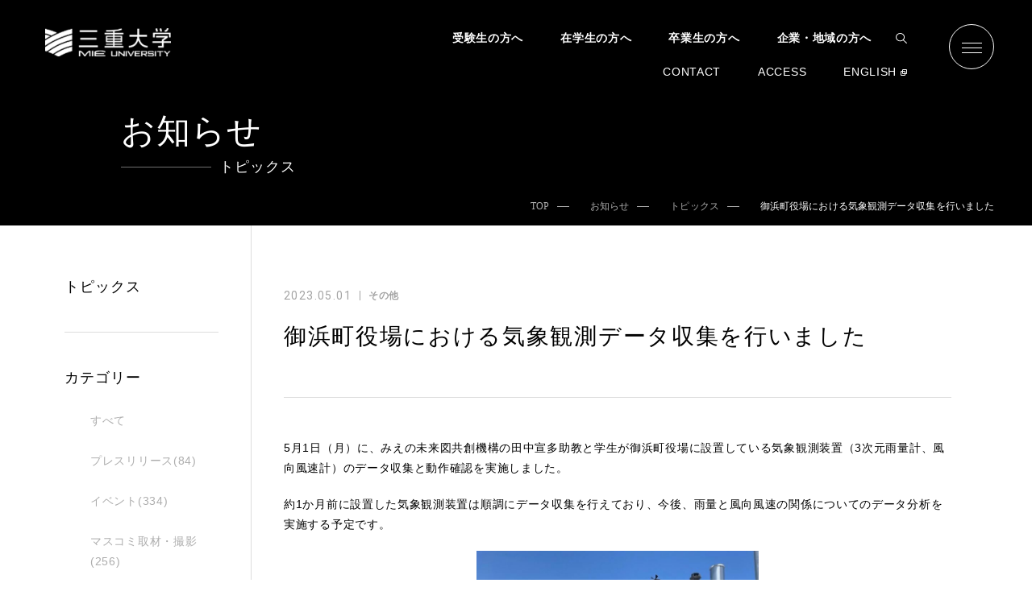

--- FILE ---
content_type: text/html
request_url: https://www.mie-u.ac.jp/news/topics/2023/05/post-2762.html
body_size: 89945
content:
<!DOCTYPE html>
<html lang="ja">
  <head>
<!-- Google tag (gtag.js) -->
<script async src="https://www.googletagmanager.com/gtag/js?id=G-3PKLHL2GMJ"></script>
<script>
  window.dataLayer = window.dataLayer || [];
  function gtag(){dataLayer.push(arguments);}
  gtag('js', new Date());

  gtag('config', 'G-3PKLHL2GMJ');
</script>
    <meta charset="UTF-8">
    <meta name="viewport" content="width=device-width, initial-scale=1.0, minimum-scale=1.0">
    <meta http-equiv="X-UA-Compatible" content="ie=edge">
    <meta name="format-detection" content="telephone=no">




    
      
        
          <title>三重大学 | 御浜町役場における気象観測データ収集を行いました</title>
        
      
    
    <meta property="og:type" content="website">
    <meta property="og:description" content="三重大学の公式ウェブサイトです。三重大学の組織や機構の紹介をはじめ、学部、大学院、研究所等のご案内、イベント情報やキャンパスの最新情報などを掲載しています。">
    <meta property="og:title" content="三重大学 |御浜町役場における気象観測データ収集を行いました">
    <meta property="og:locale" content="ja_JP">

    <meta property='og:url' content='https://www.mie-u.ac.jp/news/topics/2023/05/post-2762.html'>


  
  
  
    <meta property='og:image' content='https://www.mie-u.ac.jp/news/topics/assets_c/2023/05/20230501-thumb-787x590-64526.jpg'>
  

    <meta name="description" content="三重大学の公式ウェブサイトです。三重大学の組織や機構の紹介をはじめ、学部、大学院、研究所等のご案内、イベント情報やキャンパスの最新情報などを掲載しています。">
    <meta name="msapplication-TileColor" content="#18A83B">
    <meta name="theme-color" content="#18A83B">
    <link rel="shortcut icon" type="image/x-icon" href="/assets/meta/favicon.ico">
    <link rel="preconnect" href="https://fonts.googleapis.com">
    <link rel="preconnect" href="https://fonts.gstatic.com" crossorigin>
  
    <link href="https://fonts.googleapis.com/css2?family=Cormorant+Garamond&amp;family=Roboto&amp;display=swap" rel="stylesheet">
    <link rel="stylesheet" href="/assets/css/style.css?20250521">
    <link rel="stylesheet" href="/assets/css/style_trial.css">
    
  


<script>
  (function(i,s,o,g,r,a,m){i['GoogleAnalyticsObject']=r;i[r]=i[r]||function(){
  (i[r].q=i[r].q||[]).push(arguments)},i[r].l=1*new Date();a=s.createElement(o),
  m=s.getElementsByTagName(o)[0];a.async=1;a.src=g;m.parentNode.insertBefore(a,m)
  })(window,document,'script','//www.google-analytics.com/analytics.js','ga');

  ga('create', 'UA-20026034-1', 'auto');
  ga('send', 'pageview');

  ga('create', 'UA-68579396-1', 'auto', {'name': 'mieu_multi'});
  ga('mieu_multi.send', 'pageview');

</script>
  </head>
<body class="p-news" id="#top">





    <header class="l-header" id="js-header">
      <div class="l-header__container"><a class="l-header__logo" href="https://www.mie-u.ac.jp/"><img class="l-header__logoImg" src="https://www.mie-u.ac.jp/assets/img/common/logo.png" alt=""></a>
        <nav class="l-navigation">
          <ul class="l-navigation__list">
            <li class="l-navigation__item"><a class="l-navigation__link" href="https://www.mie-u.ac.jp/exam/index.html">受験生の方へ</a></li>
            <li class="l-navigation__item"><a class="l-navigation__link" href="https://www.mie-u.ac.jp/students/index.html">在学生の方へ</a></li>
            <li class="l-navigation__item"><a class="l-navigation__link" href="https://www.mie-u.ac.jp/graduate/index.html">卒業生の方へ</a></li>
            <li class="l-navigation__item"><a class="l-navigation__link" href="https://www.mie-u.ac.jp/regional/index.html">企業・地域の方へ</a></li>
            <!-- modified:20230928 start-->
            <li class="l-navigation__item l-header__search -pc">
              <a class="l-header__searchOpenBtn js-searchDrawerOpenBtn" href="javascript:void(0);">
                <img class="l-header__searchIcon" src="https://www.mie-u.ac.jp/assets/img/common/icon_search.svg" alt="">
              </a>
              <div class="l-header__searchDrawer">
                <div class="l-header__searchClose">
                  <a class="l-header__searchCloseBtn js-searchDrawerCloseBtn" href="javascript:void(0);">
                    <span class="l-header__searchIconClose"></span>CLOSE
                  </a>
                </div>
                <form class='l-header__searchInner' role='form' action='https://www.mie-u.ac.jp/results/index.html' id='searchbox_009470680008838415941:olqrq71jsta'>
                  <input type="hidden" name="cx" value="009470680008838415941:olqrq71jsta" />
                  <input type="hidden" name="cof" value="FORID:11" />
                  <input type="hidden" name="sa" />
                  <input name="q" class='l-header__searchInput form-control' id='search_input'  placeholder="サイト内検索" type='text' />
                  <button class='l-header__searchBtn' type='submit'>SEARCH</button>
                </form>              
              </div>
            </li>
            <!-- modified:20230928 end-->
          </ul>
          <ul class="l-navigation__subList">
            <li class="l-navigation__subItem"><a class="l-navigation__subLink" href="https://www.mie-u.ac.jp/contact/top.html">CONTACT</a></li>
            <li class="l-navigation__subItem"><a class="l-navigation__subLink" href="https://www.mie-u.ac.jp/about/overview/access/campus-map.html">ACCESS</a></li>
            <li class="l-navigation__subItem"><a class="l-navigation__subLink -en" href="https://www.mie-u.ac.jp/en/index.html">ENGLISH</a></li>
          </ul>
        </nav>
        <!-- modified:20230928 start-->
        <div class="l-header__search -sp">
          <a class="l-header__searchOpenBtn js-searchDrawerOpenBtn" href="javascript:void(0);">
            <img class="l-header__searchIcon" src="/assets/img/common/icon_search.svg" alt="">
          </a>
          <div class="l-header__searchDrawer">
            <form class='l-header__searchInner' role='form' action='/results/index.html' id='searchbox_009470680008838415941:olqrq71jsta'>
              <input type="hidden" name="cx" value="009470680008838415941:olqrq71jsta" />
              <input type="hidden" name="cof" value="FORID:11" />
              <input type="hidden" name="sa" />
              <input name="q" class='l-header__searchInput form-control' id='search_input'  placeholder="サイト内検索" type='text' />
              <button class='l-header__searchBtn' type='submit' style="padding: 0; border: none; background-color: #212121;">
                <img class="l-header__searchIcon" src="https://www.mie-u.ac.jp/assets/img/common/icon_search.svg" alt="">
              </button>
            </form>              
            <a class="l-header__searchCloseBtn js-searchDrawerCloseBtn" href="javascript:void(0);"><span class="l-header__searchIconClose"></span>CLOSE</a>
          </div>
        </div>
        <!-- modified:20230928 end-->
        <a class="l-header__hamburger" id="js-hamburger" href="javascript:void(0);"><span class="l-header__hamburgerLine"></span><span class="l-header__hamburgerLine"></span><span class="l-header__hamburgerLine"></span></a>
      </div>
<div class="l-navigation__drawer" id="js-navigation">
        <div class="l-navigation__container">
          <div class="l-navigation__wrapper">
            <div class="l-navigation__top"><a class="l-navigation__logo" href="/"><img class="l-navigation__logoImg" src="https://www.mie-u.ac.jp/assets/img/common/logo.png" alt=""></a>
              <nav class="l-navigation__detail">
                <form class='l-navigationDetail__search' role='form' action='/results/index.html' id='searchbox_009470680008838415941:olqrq71jsta'>
                  <input type="hidden" name="cx" value="009470680008838415941:olqrq71jsta" />
                  <input type="hidden" name="cof" value="FORID:11" />
                  <input type="hidden" name="sa" />
                  <input name="q" class='l-navigationDetail__searchInput form-control' id='search_input'  placeholder="SEARCH" type='text' />
                  <button class='l-navigationDetail__searchBtn' type='submit' style="padding: 0; border: none; background-color: #212121;"><img class="l-navigationDetail__searchIcon" src="https://www.mie-u.ac.jp/assets/img/common/icon_search.svg" alt=""></button>
                </form>
                <ul class="l-navigationDetail__list">
                  <li class="l-navigationDetail__item"><a class="l-navigationDetail__link" href="https://www.mie-u.ac.jp/exam/index.html">受験生の方へ</a></li>
                  <li class="l-navigationDetail__item"><a class="l-navigationDetail__link" href="https://www.mie-u.ac.jp/students/index.html">在学生の方へ</a></li>
                  <li class="l-navigationDetail__item"><a class="l-navigationDetail__link" href="https://www.mie-u.ac.jp/graduate/index.html">卒業生の方へ</a></li>
                  <li class="l-navigationDetail__item"><a class="l-navigationDetail__link" href="https://www.mie-u.ac.jp/regional/index.html">企業・地域の方へ</a></li>
                  <li class="l-navigationDetail__item"><a class="l-navigationDetail__link -en" href="https://www.mie-u.ac.jp/en/index.html">ENGLISH</a></li>
                </ul>
              </nav>
            </div>
            <div class="l-navigation__middle">
              <div class="l-navigation__sitemap">
                <div class="l-navigationSitemap__wrapper">
                  <div class="l-navigationSitemap__contents"><a class="l-navigationSitemap__contentsLink" href="https://www.mie-u.ac.jp/admission/index.html"><img class="l-navigationSitemap__contentsImg -sp" src="https://www.mie-u.ac.jp/assets/img/common/img_footer_01-sp.png"><img class="l-navigationSitemap__contentsImg -pc" src="https://www.mie-u.ac.jp/assets/img/common/img_footer_01-pc.png">
                      <div class="l-navigationSitemap__contentsDetail">
                        <p class="l-navigationSitemap__contentsTitle">FOR PROSPECTIVE<br class="c-br -sp">STUDENTS</p>
                        <p class="l-navigationSitemap__contentsText">高校生・受験生応援サイト</p>
                      </div></a></div>
                  <div class="l-navigationSitemap__contents"><a class="l-navigationSitemap__contentsLink" href="https://www.mie-u.ac.jp/about/activities/index.html"><img class="l-navigationSitemap__contentsImg -sp" src="https://www.mie-u.ac.jp/assets/img/common/img_footer_02-sp.png"><img class="l-navigationSitemap__contentsImg -pc" src="https://www.mie-u.ac.jp/assets/img/common/img_footer_02-pc.png">
                      <div class="l-navigationSitemap__contentsDetail">
                        <p class="l-navigationSitemap__contentsTitle">SDGs</p>
                        <p class="l-navigationSitemap__contentsText">SDGs</p>
                      </div></a></div>
                  <div class="l-navigationSitemap__contents"><a class="l-navigationSitemap__contentsLink" href="https://www.mie-u.ac.jp/students/index.html"><img class="l-navigationSitemap__contentsImg -sp" src="https://www.mie-u.ac.jp/assets/img/common/img_footer_03-sp.png"><img class="l-navigationSitemap__contentsImg -pc" src="https://www.mie-u.ac.jp/assets/img/common/img_footer_03-pc.png">
                      <div class="l-navigationSitemap__contentsDetail">
                        <p class="l-navigationSitemap__contentsTitle">CAMPUS LIFE</p>
                        <p class="l-navigationSitemap__contentsText">大学生活</p>
                      </div></a></div>
                </div>
                <ul class="l-navigationSitemap__list">
                  <li class="l-navigationSitemap__listItem"><a class="l-navigationSitemap__listLink" href="https://www.mie-u.ac.jp/about/index.html">
                      <p class="l-navigationSitemap__listTitle">ABOUT</p>
                      <p class="l-navigationSitemap__listText">大学概要</p></a></li>
                  <li class="l-navigationSitemap__listItem"><a class="l-navigationSitemap__listLink" href="https://www.mie-u.ac.jp/academics/index.html">
                      <p class="l-navigationSitemap__listTitle">ACADEMICS</p>
                      <p class="l-navigationSitemap__listText">学部・大学院等</p></a></li>
                  <li class="l-navigationSitemap__listItem"><a class="l-navigationSitemap__listLink" href="https://www.mie-u.ac.jp/exam/index.html">
                      <p class="l-navigationSitemap__listTitle">ADMISSION</p>
                      <p class="l-navigationSitemap__listText">入試情報</p></a></li>
                  <li class="l-navigationSitemap__listItem"><a class="l-navigationSitemap__listLink" href="https://www.mie-u.ac.jp/support/index.html">
                      <p class="l-navigationSitemap__listTitle">STUDENT SUPPORT</p>
                      <p class="l-navigationSitemap__listText">教育・学生支援</p></a></li>
                  <li class="l-navigationSitemap__listItem"><a class="l-navigationSitemap__listLink" href="https://www.mie-u.ac.jp/social-coop/index.html">
                      <p class="l-navigationSitemap__listTitle">RESEARCH &amp; SOCIAL COLLABORATION</p>
                      <p class="l-navigationSitemap__listText">研究・社会連携</p></a></li>
                  <li class="l-navigationSitemap__listItem"><a class="l-navigationSitemap__listLink" href="https://www.mie-u.ac.jp/international/index.html">
                      <p class="l-navigationSitemap__listTitle">INTERNATIONAL EXCHANGE</p>
                      <p class="l-navigationSitemap__listText">国際交流・留学</p></a></li>
                </ul>
              </div>
              <div class="l-navigation__address">
                <dl class="l-navigationAddress__list">
                  <div class="l-navigationAddress__box">
                    <dt class="l-navigationAddress__title">住所</dt>
                    <dd class="l-navigationAddress__text">〒514-8507<br class="c-br -pc">三重県津市栗真町屋町1577</dd>
                  </div>
                  <div class="l-navigationAddress__box">
                    <dt class="l-navigationAddress__title">電話</dt>
                    <dd class="l-navigationAddress__text">059-232-1211</dd>
                  </div>
                </dl>
                <div class="l-navigationAddress__item"><a class="l-navigationAddress__link" href="https://www.mie-u.ac.jp/about/overview/access/campus-map.html">
                    <p class="l-navigationSitemap__listTitle">ACCESS , CAMPUS MAP</p>
                    <p class="l-navigationSitemap__listText">アクセス・キャンパスマップ</p></a></div>
                <div class="l-navigationAddress__item"><a class="l-navigationAddress__link" href="https://www.mie-u.ac.jp/contact/top.html">
                    <p class="l-navigationSitemap__listTitle">CONTACT</p>
                    <p class="l-navigationSitemap__listText">お問い合わせ</p></a></div>
                <div class="l-navigationAddress__item"><a class="l-navigationAddress__link" href="https://www.mie-u.ac.jp/news/index.html">
                    <p class="l-navigationSitemap__listTitle">NEWS</p>
                    <p class="l-navigationSitemap__listText">ニュース</p></a></div>
                <div class="l-navigationAddress__sns">
                  <ul class="l-navigationAddress__snsList">
                    <li class="l-navigationAddress__snsItem"><a class="l-navigationAddress__snsLink" href="https://www.facebook.com/pages/%E4%B8%89%E9%87%8D%E5%A4%A7%E5%AD%A6Mie-University/759879214046409"><img class="l-navigationAddress__snsIcon -facebook" src="https://www.mie-u.ac.jp/assets/img/common/icon_social_01.svg"></a></li>
                    <li class="l-navigationAddress__snsItem"><a class="l-navigationAddress__snsLink" href="https://twitter.com/mieuniversity"><img class="l-navigationAddress__snsIcon -twitter" src="https://www.mie-u.ac.jp/assets/img/common/icon_social_02.svg?20231102001"></a></li>
                    <li class="l-navigationAddress__snsItem"><a class="l-navigationAddress__snsLink" href="https://www.instagram.com/mieuniversity/?hl=ja"><img class="l-navigationAddress__snsIcon -instagram" src="https://www.mie-u.ac.jp/assets/img/common/icon_social_03.svg"></a></li>
                    <li class="l-navigationAddress__snsItem"><a class="l-navigationAddress__snsLink" href="https://www.youtube.com/user/mieuniversityweb/"><img class="l-navigationAddress__snsIcon -youtube" src="https://www.mie-u.ac.jp/assets/img/common/icon_social_04.svg"></a></li>
                    <li class="l-navigationAddress__snsItem"><a class="l-navigationAddress__snsLink" href="https://www.mie-u.ac.jp/about/pr/mail-magazine/index.html"><img class="l-navigationAddress__snsIcon -mail" src="https://www.mie-u.ac.jp/assets/img/common/icon_social_05.svg">MAIL MAGAZINE</a></li>
                  </ul>
                </div>
              </div>
            </div>
	    <div class="l-navigation__bottom">
	      <a class="l-navigationBottom__link" href="https://www.mie-u.ac.jp/staff/index.html">
                <img class="l-navigationBottom__linkImg" src="https://www.mie-u.ac.jp/assets/img/common/img_footer_08.png">
                <p class="l-navigationBottom__linkText">教職員ページ</p>
	      </a>
              <div class="l-navigationBottom__content">
                <ul class="l-navigationBottom__list">
                  <li class="l-navigationBottom__listItem"><a class="l-navigationBottom__listLink" href="https://anpic-mie-u.jecc.jp/mie-u/"><img class="l-navigationBottom__listImg" src="https://www.mie-u.ac.jp/assets/img/common/img_footer_04.png">
                      <p class="l-navigationBottom__listText">安否報告・<br class="c-br -sp">安否確認</p></a></li>
                  <li class="l-navigationBottom__listItem"><a class="l-navigationBottom__listLink" href="https://www.mie-u.ac.jp/bosai/index.html"><img class="l-navigationBottom__listImg" src="https://www.mie-u.ac.jp/assets/img/common/img_footer_05.png">
                      <p class="l-navigationBottom__listText">防災情報</p></a></li>
                  <li class="l-navigationBottom__listItem"><a class="l-navigationBottom__listLink" href="https://www.mie-u.ac.jp/foundation/index.html"><img class="l-navigationBottom__listImg" src="https://www.mie-u.ac.jp/assets/img/common/img_footer_06.png">
                      <p class="l-navigationBottom__listText">三重大学振興基金</p></a></li>
                  <li class="l-navigationBottom__listItem"><a class="l-navigationBottom__listLink" href="https://www.mie-u.ac.jp/about/recruitment/index.html"><img class="l-navigationBottom__listImg" src="https://www.mie-u.ac.jp/assets/img/common/img_footer_07.png">
                      <p class="l-navigationBottom__listText">採用情報</p></a></li>
                </ul>
                <div class="l-navigationBottom__links"><a class="l-navigationBottom__linkItem" href="https://www.mie-u.ac.jp/hakugaku/index.html">博学連携</a><a class="l-navigationBottom__linkItem" href="https://www.mie-u.ac.jp/alumni/index.html">同窓会</a><a class="l-navigationBottom__linkItem" href="https://www.mie-u.ac.jp/sitemap/index.html">サイトマップ</a><a class="l-navigationBottom__linkItem" href="https://www.mie-u.ac.jp/regional/compliance/index.html">コンプライアンス受付窓口<br>（公益通報相談窓口）</a></div>
              </div>
            </div>
          </div>
        </div>
      </div>
    </header>
<main class="l-main">

 

  
      
      <section class="c-kv">
        <h2 class="c-kv__title">お知らせ<span class="c-kv__title -sub">トピックス</span></h2>
            <nav class="c-breadcrumb">
              <ul class="c-breadcrumb__list" itemscope itemtype="http://schema.org/BreadcrumbList">
                <li class="c-breadcrumb__item" itemprop="itemListElement" itemscope itemtype="http://schema.org/ListItem"><a class="c-breadcrumb__link" href="/" itemprop="item"><span itemprop="name">TOP</span>
                    <meta itemprop="position" content="1"></a>
                </li>
                
              
                <li class="c-breadcrumb__item" itemprop="itemListElement" itemscope itemtype="http://schema.org/ListItem"><a class="c-breadcrumb__link" href="https://www.mie-u.ac.jp/news/" itemprop="item"><span itemprop="name">お知らせ</span>
                    <meta itemprop="position" content="2"></a>
                </li>
                
              
                <li class="c-breadcrumb__item" itemprop="itemListElement" itemscope itemtype="http://schema.org/ListItem"><a class="c-breadcrumb__link" href="https://www.mie-u.ac.jp/news/topics/" itemprop="item"><span itemprop="name">トピックス</span>
                    <meta itemprop="position" content="3"></a>
                </li>
                
                <li class="c-breadcrumb__item" itemprop="itemListElement" itemscope itemtype="http://schema.org/ListItem"><span class="c-breadcrumb__link is-current" itemprop="item"><span itemprop="name">御浜町役場における気象観測データ収集を行いました</span>
                    <meta itemprop="position" content="4"></span>
                </li>
              </ul>
            </nav>
      </section>
  

<div class="l-container -lg">
        <div class="l-wrapper p-news__wrapper">
          <div class="l-wrapper__main p-news__main">
            <article class="p-news__detail"><span class="p-newsList__header">
                <time class="p-newsList__date" date="2023-05-01">2023.05.01</time>
		<span class="p-newsList__category">その他</span></span>
              <h1 class="p-newsDetail__title">御浜町役場における気象観測データ収集を行いました</h1>
              <section class="p-newsDetail__content">

<p>5月1日（月）に、みえの未来図共創機構の田中宣多助教と学生が御浜町役場に設置している気象観測装置（3次元雨量計、風向風速計）のデータ収集と動作確認を実施しました。</p>
<p>約1か月前に設置した気象観測装置は順調にデータ収集を行えており、今後、雨量と風向風速の関係についてのデータ分析を実施する予定です。</p>
<p style="text-align: center;"><img src="https://www.mie-u.ac.jp/news/topics/item/20230501.jpg" alt="気象観測装置の動作確認の状況" width="350" /></p>
<p>詳しくはみえの未来図共創機構HPをご覧ください。<br /><a href="https://www.mrpco.mie-u.ac.jp/cat-orgnization/chiikikyousou/-5513-1.html" class="a-external">https://www.mrpco.mie-u.ac.jp/cat-orgnization/chiikikyousou/-5513-1.html</a></p>

              </section>
            </article>
            <aside class="p-news__links">
	      <a class="p-newsLinks__item -prev" href="https://www.mie-u.ac.jp/news/topics/2023/05/mie-1.html"><span class="p-newsLinks__icon"></span><span class="p-newsLinks__text">Prev</span></a>
	      <a class="p-newsLinks__item -list" href="https://www.mie-u.ac.jp/news/topics/"><span class="p-newsLinks__icon"></span><span class="p-newsLinks__text">Back to list</span></a>
	      <a class="p-newsLinks__item -next" href="https://www.mie-u.ac.jp/news/topics/2023/05/3-36.html"><span class="p-newsLinks__text">Next</span><span class="p-newsLinks__icon"></span></a>
	    </aside>
          </div>

<div class="l-wrapper__aside p-news__aside">
            <p class="l-sidebar__title">トピックス</p>
            <h2 class="p-news__title -sp">トピックス</h2>

            <aside class="p-news__sidebar">
            
            
            

            
            
              <p class="p-newsSidebar__title">カテゴリー</p>
              <div class="p-newsSidebar__contents">
                <ul class="p-newsSidebar__list">
                  <li class="p-newsSidebar__item"><a class="p-newsSidebar__subTitle p-newsSidebar__category js-newsSidebarTitle" href="javascript:void(0);">すべて</a>
                    <ul class="p-newsSidebar__subList">
                      <li class="p-newsSidebar__item -all"><a class="p-newsSidebar__link" href="https://www.mie-u.ac.jp/news/topics/">すべて</a></li>
		              
                        
                      
                    
                     
                     
                      <li class="p-newsSidebar__item"><a class="p-newsSidebar__link" href="https://www.mie-u.ac.jp/news/topics/cat1367/">プレスリリース(84)</a></li>
                     
                    
                     
                     
                      <li class="p-newsSidebar__item"><a class="p-newsSidebar__link" href="https://www.mie-u.ac.jp/news/topics/cat119/">イベント(334)</a></li>
                     
                    
                     
                     
                      <li class="p-newsSidebar__item"><a class="p-newsSidebar__link" href="https://www.mie-u.ac.jp/news/topics/cat122/">マスコミ取材・撮影(256)</a></li>
                     
                    
                     
                     
                      <li class="p-newsSidebar__item"><a class="p-newsSidebar__link" href="https://www.mie-u.ac.jp/news/topics/cat184/">三重大学教員(1)</a></li>
                     
                    
                     
                     
                      <li class="p-newsSidebar__item"><a class="p-newsSidebar__link" href="https://www.mie-u.ac.jp/news/topics/cat120/">学内行事(110)</a></li>
                     
                    
                     
                     
                      <li class="p-newsSidebar__item"><a class="p-newsSidebar__link" href="https://www.mie-u.ac.jp/news/topics/cat121/">定例記者懇談会(17)</a></li>
                     
                    
                     
                     
                      <li class="p-newsSidebar__item"><a class="p-newsSidebar__link" href="https://www.mie-u.ac.jp/news/topics/cat117/">表彰(206)</a></li>
                     
                    
                     
                     
                      <li class="p-newsSidebar__item"><a class="p-newsSidebar__link" href="https://www.mie-u.ac.jp/news/topics/cat192/">記者会見(8)</a></li>
                     
                    
                     
                     
                      <li class="p-newsSidebar__item"><a class="p-newsSidebar__link" href="https://www.mie-u.ac.jp/news/topics/cat118/">講演会(35)</a></li>
                     
                    
                     
                     
                      <li class="p-newsSidebar__item"><a class="p-newsSidebar__link" href="https://www.mie-u.ac.jp/news/topics/cat419/">フラッシュニュース(122)</a></li>
                     
                    
                     
                     
                      <li class="p-newsSidebar__item"><a class="p-newsSidebar__link" href="https://www.mie-u.ac.jp/news/topics/cat418/">その他(1052)</a></li>
                     
                    
                    </ul>
                  </li>
                </ul>
              </div>
            

              
              
              


                
                
                
              <p class="p-newsSidebar__title">月別アーカイブ</p>
              <div class="p-newsSidebar__contents">
                <ul class="p-newsSidebar__list">
                  <li class="p-newsSidebar__item"><a class="p-newsSidebar__subTitle p-newsSidebar__category js-newsSidebarTitle" href="javascript:void(0);">すべて</a>
                    <ul class="p-newsSidebar__subList -archive">
                      <li class="p-newsSidebar__item -all"><a class="p-newsSidebar__link" href="https://www.mie-u.ac.jp/news/topics/">すべて</a></li>

                
                
                  
                  
                
		
                
                  
                  
                    
                      <li class="p-newsSidebar__item"><a class="p-newsSidebar__link js-archiveTitle" href="javascript:void(0);">2025年</a>
                        <ul class="p-newsSidebar__list p-newsSidebar__archiveList js-archiveList">
                    
                          
                                    
                    
                        <li class="p-newsSidebar__item p-newsSidebar__archiveItem"><a class="p-newsSidebar__link" href="https://www.mie-u.ac.jp/news/topics/2025/05/">5月(22)</a></li>
                    
                  
                  
                
                  
                          
                                    
                    
                        <li class="p-newsSidebar__item p-newsSidebar__archiveItem"><a class="p-newsSidebar__link" href="https://www.mie-u.ac.jp/news/topics/2025/04/">4月(44)</a></li>
                    
                  
                  
                
                  
                          
                                    
                    
                        <li class="p-newsSidebar__item p-newsSidebar__archiveItem"><a class="p-newsSidebar__link" href="https://www.mie-u.ac.jp/news/topics/2025/03/">3月(37)</a></li>
                    
                  
                  
                
                  
                          
                                    
                    
                        <li class="p-newsSidebar__item p-newsSidebar__archiveItem"><a class="p-newsSidebar__link" href="https://www.mie-u.ac.jp/news/topics/2025/02/">2月(28)</a></li>
                    
                  
                  
                
                  
                          
                                    
                    
                        <li class="p-newsSidebar__item p-newsSidebar__archiveItem"><a class="p-newsSidebar__link" href="https://www.mie-u.ac.jp/news/topics/2025/01/">1月(34)</a></li>
                    
                  
                  
                
                  
                  
                        </ul>
                      </li>
                    
                      <li class="p-newsSidebar__item"><a class="p-newsSidebar__link js-archiveTitle" href="javascript:void(0);">2024年</a>
                        <ul class="p-newsSidebar__list p-newsSidebar__archiveList js-archiveList">
                    
                          
                                    
                    
                        <li class="p-newsSidebar__item p-newsSidebar__archiveItem"><a class="p-newsSidebar__link" href="https://www.mie-u.ac.jp/news/topics/2024/12/">12月(68)</a></li>
                    
                  
                  
                
                  
                          
                                    
                    
                        <li class="p-newsSidebar__item p-newsSidebar__archiveItem"><a class="p-newsSidebar__link" href="https://www.mie-u.ac.jp/news/topics/2024/11/">11月(63)</a></li>
                    
                  
                  
                
                  
                          
                                    
                    
                        <li class="p-newsSidebar__item p-newsSidebar__archiveItem"><a class="p-newsSidebar__link" href="https://www.mie-u.ac.jp/news/topics/2024/10/">10月(69)</a></li>
                    
                  
                  
                
                  
                          
                                    
                    
                        <li class="p-newsSidebar__item p-newsSidebar__archiveItem"><a class="p-newsSidebar__link" href="https://www.mie-u.ac.jp/news/topics/2024/09/">9月(43)</a></li>
                    
                  
                  
                
                  
                          
                                    
                    
                        <li class="p-newsSidebar__item p-newsSidebar__archiveItem"><a class="p-newsSidebar__link" href="https://www.mie-u.ac.jp/news/topics/2024/08/">8月(37)</a></li>
                    
                  
                  
                
                  
                          
                                    
                    
                        <li class="p-newsSidebar__item p-newsSidebar__archiveItem"><a class="p-newsSidebar__link" href="https://www.mie-u.ac.jp/news/topics/2024/07/">7月(67)</a></li>
                    
                  
                  
                
                  
                          
                                    
                    
                        <li class="p-newsSidebar__item p-newsSidebar__archiveItem"><a class="p-newsSidebar__link" href="https://www.mie-u.ac.jp/news/topics/2024/06/">6月(27)</a></li>
                    
                  
                  
                
                  
                          
                                    
                    
                        <li class="p-newsSidebar__item p-newsSidebar__archiveItem"><a class="p-newsSidebar__link" href="https://www.mie-u.ac.jp/news/topics/2024/05/">5月(44)</a></li>
                    
                  
                  
                
                  
                          
                                    
                    
                        <li class="p-newsSidebar__item p-newsSidebar__archiveItem"><a class="p-newsSidebar__link" href="https://www.mie-u.ac.jp/news/topics/2024/04/">4月(32)</a></li>
                    
                  
                  
                
                  
                          
                                    
                    
                        <li class="p-newsSidebar__item p-newsSidebar__archiveItem"><a class="p-newsSidebar__link" href="https://www.mie-u.ac.jp/news/topics/2024/03/">3月(47)</a></li>
                    
                  
                  
                
                  
                          
                                    
                    
                        <li class="p-newsSidebar__item p-newsSidebar__archiveItem"><a class="p-newsSidebar__link" href="https://www.mie-u.ac.jp/news/topics/2024/02/">2月(34)</a></li>
                    
                  
                  
                
                  
                          
                                    
                    
                        <li class="p-newsSidebar__item p-newsSidebar__archiveItem"><a class="p-newsSidebar__link" href="https://www.mie-u.ac.jp/news/topics/2024/01/">1月(30)</a></li>
                    
                  
                  
                
                  
                  
                        </ul>
                      </li>
                    
                      <li class="p-newsSidebar__item"><a class="p-newsSidebar__link js-archiveTitle" href="javascript:void(0);">2023年</a>
                        <ul class="p-newsSidebar__list p-newsSidebar__archiveList js-archiveList">
                    
                          
                                    
                    
                        <li class="p-newsSidebar__item p-newsSidebar__archiveItem"><a class="p-newsSidebar__link" href="https://www.mie-u.ac.jp/news/topics/2023/12/">12月(63)</a></li>
                    
                  
                  
                
                  
                          
                                    
                    
                        <li class="p-newsSidebar__item p-newsSidebar__archiveItem"><a class="p-newsSidebar__link" href="https://www.mie-u.ac.jp/news/topics/2023/11/">11月(68)</a></li>
                    
                  
                  
                
                  
                          
                                    
                    
                        <li class="p-newsSidebar__item p-newsSidebar__archiveItem"><a class="p-newsSidebar__link" href="https://www.mie-u.ac.jp/news/topics/2023/10/">10月(66)</a></li>
                    
                  
                  
                
                  
                          
                                    
                    
                        <li class="p-newsSidebar__item p-newsSidebar__archiveItem"><a class="p-newsSidebar__link" href="https://www.mie-u.ac.jp/news/topics/2023/09/">9月(47)</a></li>
                    
                  
                  
                
                  
                          
                                    
                    
                        <li class="p-newsSidebar__item p-newsSidebar__archiveItem"><a class="p-newsSidebar__link" href="https://www.mie-u.ac.jp/news/topics/2023/08/">8月(58)</a></li>
                    
                  
                  
                
                  
                          
                                    
                    
                        <li class="p-newsSidebar__item p-newsSidebar__archiveItem"><a class="p-newsSidebar__link" href="https://www.mie-u.ac.jp/news/topics/2023/07/">7月(51)</a></li>
                    
                  
                  
                
                  
                          
                                    
                    
                        <li class="p-newsSidebar__item p-newsSidebar__archiveItem"><a class="p-newsSidebar__link" href="https://www.mie-u.ac.jp/news/topics/2023/06/">6月(47)</a></li>
                    
                  
                  
                
                  
                          
                                    
                    
                        <li class="p-newsSidebar__item p-newsSidebar__archiveItem"><a class="p-newsSidebar__link" href="https://www.mie-u.ac.jp/news/topics/2023/05/">5月(49)</a></li>
                    
                  
                  
                
                  
                          
                                    
                    
                        <li class="p-newsSidebar__item p-newsSidebar__archiveItem"><a class="p-newsSidebar__link" href="https://www.mie-u.ac.jp/news/topics/2023/04/">4月(43)</a></li>
                    
                  
                  
                
                  
                          
                                    
                    
                        <li class="p-newsSidebar__item p-newsSidebar__archiveItem"><a class="p-newsSidebar__link" href="https://www.mie-u.ac.jp/news/topics/2023/03/">3月(39)</a></li>
                    
                  
                  
                
                  
                          
                                    
                    
                        <li class="p-newsSidebar__item p-newsSidebar__archiveItem"><a class="p-newsSidebar__link" href="https://www.mie-u.ac.jp/news/topics/2023/02/">2月(35)</a></li>
                    
                  
                  
                
                  
                          
                                    
                    
                        <li class="p-newsSidebar__item p-newsSidebar__archiveItem"><a class="p-newsSidebar__link" href="https://www.mie-u.ac.jp/news/topics/2023/01/">1月(47)</a></li>
                    
                  
                  
                
                  
                  
                        </ul>
                      </li>
                    
                      <li class="p-newsSidebar__item"><a class="p-newsSidebar__link js-archiveTitle" href="javascript:void(0);">2022年</a>
                        <ul class="p-newsSidebar__list p-newsSidebar__archiveList js-archiveList">
                    
                          
                                    
                    
                        <li class="p-newsSidebar__item p-newsSidebar__archiveItem"><a class="p-newsSidebar__link" href="https://www.mie-u.ac.jp/news/topics/2022/12/">12月(59)</a></li>
                    
                  
                  
                
                  
                          
                                    
                    
                        <li class="p-newsSidebar__item p-newsSidebar__archiveItem"><a class="p-newsSidebar__link" href="https://www.mie-u.ac.jp/news/topics/2022/11/">11月(50)</a></li>
                    
                  
                  
                
                  
                          
                                    
                    
                        <li class="p-newsSidebar__item p-newsSidebar__archiveItem"><a class="p-newsSidebar__link" href="https://www.mie-u.ac.jp/news/topics/2022/10/">10月(42)</a></li>
                    
                  
                  
                
                  
                          
                                    
                    
                        <li class="p-newsSidebar__item p-newsSidebar__archiveItem"><a class="p-newsSidebar__link" href="https://www.mie-u.ac.jp/news/topics/2022/09/">9月(39)</a></li>
                    
                  
                  
                
                  
                          
                                    
                    
                        <li class="p-newsSidebar__item p-newsSidebar__archiveItem"><a class="p-newsSidebar__link" href="https://www.mie-u.ac.jp/news/topics/2022/08/">8月(30)</a></li>
                    
                  
                  
                
                  
                          
                                    
                    
                        <li class="p-newsSidebar__item p-newsSidebar__archiveItem"><a class="p-newsSidebar__link" href="https://www.mie-u.ac.jp/news/topics/2022/07/">7月(31)</a></li>
                    
                  
                  
                
                  
                          
                                    
                    
                        <li class="p-newsSidebar__item p-newsSidebar__archiveItem"><a class="p-newsSidebar__link" href="https://www.mie-u.ac.jp/news/topics/2022/06/">6月(39)</a></li>
                    
                  
                  
                
                  
                          
                                    
                    
                        <li class="p-newsSidebar__item p-newsSidebar__archiveItem"><a class="p-newsSidebar__link" href="https://www.mie-u.ac.jp/news/topics/2022/05/">5月(25)</a></li>
                    
                  
                  
                
                  
                          
                                    
                    
                        <li class="p-newsSidebar__item p-newsSidebar__archiveItem"><a class="p-newsSidebar__link" href="https://www.mie-u.ac.jp/news/topics/2022/04/">4月(29)</a></li>
                    
                  
                  
                
                  
                          
                                    
                    
                        <li class="p-newsSidebar__item p-newsSidebar__archiveItem"><a class="p-newsSidebar__link" href="https://www.mie-u.ac.jp/news/topics/2022/03/">3月(32)</a></li>
                    
                  
                  
                
                  
                          
                                    
                    
                        <li class="p-newsSidebar__item p-newsSidebar__archiveItem"><a class="p-newsSidebar__link" href="https://www.mie-u.ac.jp/news/topics/2022/02/">2月(21)</a></li>
                    
                  
                  
                
                  
                          
                                    
                    
                        <li class="p-newsSidebar__item p-newsSidebar__archiveItem"><a class="p-newsSidebar__link" href="https://www.mie-u.ac.jp/news/topics/2022/01/">1月(14)</a></li>
                    
                  
                  
                
                  
                  
                        </ul>
                      </li>
                    
                      <li class="p-newsSidebar__item"><a class="p-newsSidebar__link js-archiveTitle" href="javascript:void(0);">2021年</a>
                        <ul class="p-newsSidebar__list p-newsSidebar__archiveList js-archiveList">
                    
                          
                                    
                    
                        <li class="p-newsSidebar__item p-newsSidebar__archiveItem"><a class="p-newsSidebar__link" href="https://www.mie-u.ac.jp/news/topics/2021/12/">12月(34)</a></li>
                    
                  
                  
                
                  
                          
                                    
                    
                        <li class="p-newsSidebar__item p-newsSidebar__archiveItem"><a class="p-newsSidebar__link" href="https://www.mie-u.ac.jp/news/topics/2021/11/">11月(30)</a></li>
                    
                  
                  
                
                  
                          
                                    
                    
                        <li class="p-newsSidebar__item p-newsSidebar__archiveItem"><a class="p-newsSidebar__link" href="https://www.mie-u.ac.jp/news/topics/2021/10/">10月(22)</a></li>
                    
                  
                  
                
                  
                          
                                    
                    
                        <li class="p-newsSidebar__item p-newsSidebar__archiveItem"><a class="p-newsSidebar__link" href="https://www.mie-u.ac.jp/news/topics/2021/09/">9月(11)</a></li>
                    
                  
                  
                
                  
                          
                                    
                    
                        <li class="p-newsSidebar__item p-newsSidebar__archiveItem"><a class="p-newsSidebar__link" href="https://www.mie-u.ac.jp/news/topics/2021/08/">8月(16)</a></li>
                    
                  
                  
                
                  
                          
                                    
                    
                        <li class="p-newsSidebar__item p-newsSidebar__archiveItem"><a class="p-newsSidebar__link" href="https://www.mie-u.ac.jp/news/topics/2021/07/">7月(23)</a></li>
                    
                  
                  
                
                  
                          
                                    
                    
                        <li class="p-newsSidebar__item p-newsSidebar__archiveItem"><a class="p-newsSidebar__link" href="https://www.mie-u.ac.jp/news/topics/2021/06/">6月(22)</a></li>
                    
                  
                  
                
                  
                          
                                    
                    
                        <li class="p-newsSidebar__item p-newsSidebar__archiveItem"><a class="p-newsSidebar__link" href="https://www.mie-u.ac.jp/news/topics/2021/05/">5月(9)</a></li>
                    
                  
                  
                
                  
                          
                                    
                    
                        <li class="p-newsSidebar__item p-newsSidebar__archiveItem"><a class="p-newsSidebar__link" href="https://www.mie-u.ac.jp/news/topics/2021/04/">4月(19)</a></li>
                    
                  
                  
                
                  
                          
                                    
                    
                        <li class="p-newsSidebar__item p-newsSidebar__archiveItem"><a class="p-newsSidebar__link" href="https://www.mie-u.ac.jp/news/topics/2021/03/">3月(28)</a></li>
                    
                  
                  
                
                  
                          
                                    
                    
                        <li class="p-newsSidebar__item p-newsSidebar__archiveItem"><a class="p-newsSidebar__link" href="https://www.mie-u.ac.jp/news/topics/2021/02/">2月(17)</a></li>
                    
                  
                  
                
                  
                          
                                    
                    
                        <li class="p-newsSidebar__item p-newsSidebar__archiveItem"><a class="p-newsSidebar__link" href="https://www.mie-u.ac.jp/news/topics/2021/01/">1月(22)</a></li>
                    
                  
                  
                
                  
                  
                        </ul>
                      </li>
                    
                      <li class="p-newsSidebar__item"><a class="p-newsSidebar__link js-archiveTitle" href="javascript:void(0);">2020年</a>
                        <ul class="p-newsSidebar__list p-newsSidebar__archiveList js-archiveList">
                    
                          
                                    
                    
                        <li class="p-newsSidebar__item p-newsSidebar__archiveItem"><a class="p-newsSidebar__link" href="https://www.mie-u.ac.jp/news/topics/2020/12/">12月(24)</a></li>
                    
                  
                  
                
                  
                          
                                    
                    
                        <li class="p-newsSidebar__item p-newsSidebar__archiveItem"><a class="p-newsSidebar__link" href="https://www.mie-u.ac.jp/news/topics/2020/11/">11月(23)</a></li>
                    
                  
                  
                
                  
                          
                                    
                    
                        <li class="p-newsSidebar__item p-newsSidebar__archiveItem"><a class="p-newsSidebar__link" href="https://www.mie-u.ac.jp/news/topics/2020/10/">10月(27)</a></li>
                    
                  
                  
                
                  
                          
                                    
                    
                        <li class="p-newsSidebar__item p-newsSidebar__archiveItem"><a class="p-newsSidebar__link" href="https://www.mie-u.ac.jp/news/topics/2020/09/">9月(17)</a></li>
                    
                  
                  
                
                  
                          
                                    
                    
                        <li class="p-newsSidebar__item p-newsSidebar__archiveItem"><a class="p-newsSidebar__link" href="https://www.mie-u.ac.jp/news/topics/2020/08/">8月(13)</a></li>
                    
                  
                  
                
                  
                          
                                    
                    
                        <li class="p-newsSidebar__item p-newsSidebar__archiveItem"><a class="p-newsSidebar__link" href="https://www.mie-u.ac.jp/news/topics/2020/07/">7月(14)</a></li>
                    
                  
                  
                
                  
                          
                                    
                    
                        <li class="p-newsSidebar__item p-newsSidebar__archiveItem"><a class="p-newsSidebar__link" href="https://www.mie-u.ac.jp/news/topics/2020/06/">6月(18)</a></li>
                    
                  
                  
                
                  
                          
                                    
                    
                        <li class="p-newsSidebar__item p-newsSidebar__archiveItem"><a class="p-newsSidebar__link" href="https://www.mie-u.ac.jp/news/topics/2020/05/">5月(11)</a></li>
                    
                  
                  
                
                  
                          
                                    
                    
                        <li class="p-newsSidebar__item p-newsSidebar__archiveItem"><a class="p-newsSidebar__link" href="https://www.mie-u.ac.jp/news/topics/2020/04/">4月(11)</a></li>
                    
                  
                  
                
                  
                          
                                    
                    
                        <li class="p-newsSidebar__item p-newsSidebar__archiveItem"><a class="p-newsSidebar__link" href="https://www.mie-u.ac.jp/news/topics/2020/03/">3月(1)</a></li>
                    
                  
                  
                
                  
                          
                                    
                    
                        <li class="p-newsSidebar__item p-newsSidebar__archiveItem"><a class="p-newsSidebar__link" href="https://www.mie-u.ac.jp/news/topics/2020/02/">2月(1)</a></li>
                    
                  
                  
                
                  
                          
                                    
                    
                        <li class="p-newsSidebar__item p-newsSidebar__archiveItem"><a class="p-newsSidebar__link" href="https://www.mie-u.ac.jp/news/topics/2020/01/">1月(1)</a></li>
                    
                  
                  
                
                  
                  
                        </ul>
                      </li>
                    
                      <li class="p-newsSidebar__item"><a class="p-newsSidebar__link js-archiveTitle" href="javascript:void(0);">2019年</a>
                        <ul class="p-newsSidebar__list p-newsSidebar__archiveList js-archiveList">
                    
                          
                                    
                    
                        <li class="p-newsSidebar__item p-newsSidebar__archiveItem"><a class="p-newsSidebar__link" href="https://www.mie-u.ac.jp/news/topics/2019/12/">12月(1)</a></li>
                    
                  
                  
                
                  
                          
                                    
                    
                        <li class="p-newsSidebar__item p-newsSidebar__archiveItem"><a class="p-newsSidebar__link" href="https://www.mie-u.ac.jp/news/topics/2019/11/">11月(1)</a></li>
                    
                  
                  
                
                  
                          
                                    
                    
                        <li class="p-newsSidebar__item p-newsSidebar__archiveItem"><a class="p-newsSidebar__link" href="https://www.mie-u.ac.jp/news/topics/2019/10/">10月(1)</a></li>
                    
                  
                  
                
                  
                          
                                    
                    
                        <li class="p-newsSidebar__item p-newsSidebar__archiveItem"><a class="p-newsSidebar__link" href="https://www.mie-u.ac.jp/news/topics/2019/09/">9月(1)</a></li>
                    
                  
                  
                
                  
                          
                                    
                    
                        <li class="p-newsSidebar__item p-newsSidebar__archiveItem"><a class="p-newsSidebar__link" href="https://www.mie-u.ac.jp/news/topics/2019/08/">8月(1)</a></li>
                    
                  
                  
                
                  
                          
                                    
                    
                        <li class="p-newsSidebar__item p-newsSidebar__archiveItem"><a class="p-newsSidebar__link" href="https://www.mie-u.ac.jp/news/topics/2019/07/">7月(1)</a></li>
                    
                  
                  
                
                  
                          
                                    
                    
                        <li class="p-newsSidebar__item p-newsSidebar__archiveItem"><a class="p-newsSidebar__link" href="https://www.mie-u.ac.jp/news/topics/2019/06/">6月(1)</a></li>
                    
                  
                  
                
                  
                          
                                    
                    
                        <li class="p-newsSidebar__item p-newsSidebar__archiveItem"><a class="p-newsSidebar__link" href="https://www.mie-u.ac.jp/news/topics/2019/05/">5月(1)</a></li>
                    
                  
                  
                
                  
                          
                                    
                    
                        <li class="p-newsSidebar__item p-newsSidebar__archiveItem"><a class="p-newsSidebar__link" href="https://www.mie-u.ac.jp/news/topics/2019/04/">4月(2)</a></li>
                    
                  
                  
                
                  
                          
                                    
                    
                        <li class="p-newsSidebar__item p-newsSidebar__archiveItem"><a class="p-newsSidebar__link" href="https://www.mie-u.ac.jp/news/topics/2019/03/">3月(1)</a></li>
                    
                  
                  
                
                  
                          
                                    
                    
                        <li class="p-newsSidebar__item p-newsSidebar__archiveItem"><a class="p-newsSidebar__link" href="https://www.mie-u.ac.jp/news/topics/2019/02/">2月(1)</a></li>
                    
                  
                  
                
                  
                          
                                    
                    
                        <li class="p-newsSidebar__item p-newsSidebar__archiveItem"><a class="p-newsSidebar__link" href="https://www.mie-u.ac.jp/news/topics/2019/01/">1月(1)</a></li>
                    
                  
                  
                
                  
                  
                        </ul>
                      </li>
                    
                      <li class="p-newsSidebar__item"><a class="p-newsSidebar__link js-archiveTitle" href="javascript:void(0);">2018年</a>
                        <ul class="p-newsSidebar__list p-newsSidebar__archiveList js-archiveList">
                    
                          
                                    
                    
                        <li class="p-newsSidebar__item p-newsSidebar__archiveItem"><a class="p-newsSidebar__link" href="https://www.mie-u.ac.jp/news/topics/2018/12/">12月(1)</a></li>
                    
                  
                  
                
                  
                          
                                    
                    
                        <li class="p-newsSidebar__item p-newsSidebar__archiveItem"><a class="p-newsSidebar__link" href="https://www.mie-u.ac.jp/news/topics/2018/11/">11月(1)</a></li>
                    
                  
                  
                
                  
                          
                                    
                    
                        <li class="p-newsSidebar__item p-newsSidebar__archiveItem"><a class="p-newsSidebar__link" href="https://www.mie-u.ac.jp/news/topics/2018/10/">10月(1)</a></li>
                    
                  
                  
                
                  
                          
                                    
                    
                        <li class="p-newsSidebar__item p-newsSidebar__archiveItem"><a class="p-newsSidebar__link" href="https://www.mie-u.ac.jp/news/topics/2018/09/">9月(1)</a></li>
                    
                  
                  
                
                  
                          
                                    
                    
                        <li class="p-newsSidebar__item p-newsSidebar__archiveItem"><a class="p-newsSidebar__link" href="https://www.mie-u.ac.jp/news/topics/2018/08/">8月(1)</a></li>
                    
                  
                  
                
                  
                          
                                    
                    
                        <li class="p-newsSidebar__item p-newsSidebar__archiveItem"><a class="p-newsSidebar__link" href="https://www.mie-u.ac.jp/news/topics/2018/07/">7月(1)</a></li>
                    
                  
                  
                
                  
                          
                                    
                    
                        <li class="p-newsSidebar__item p-newsSidebar__archiveItem"><a class="p-newsSidebar__link" href="https://www.mie-u.ac.jp/news/topics/2018/06/">6月(1)</a></li>
                    
                  
                  
                
                  
                          
                                    
                    
                        <li class="p-newsSidebar__item p-newsSidebar__archiveItem"><a class="p-newsSidebar__link" href="https://www.mie-u.ac.jp/news/topics/2018/05/">5月(1)</a></li>
                    
                  
                  
                
                  
                          
                                    
                    
                        <li class="p-newsSidebar__item p-newsSidebar__archiveItem"><a class="p-newsSidebar__link" href="https://www.mie-u.ac.jp/news/topics/2018/04/">4月(2)</a></li>
                    
                  
                  
                
                  
                          
                                    
                    
                        <li class="p-newsSidebar__item p-newsSidebar__archiveItem"><a class="p-newsSidebar__link" href="https://www.mie-u.ac.jp/news/topics/2018/03/">3月(1)</a></li>
                    
                  
                  
                
                  
                          
                                    
                    
                        <li class="p-newsSidebar__item p-newsSidebar__archiveItem"><a class="p-newsSidebar__link" href="https://www.mie-u.ac.jp/news/topics/2018/02/">2月(1)</a></li>
                    
                  
                  
                
                  
                          
                                    
                    
                        <li class="p-newsSidebar__item p-newsSidebar__archiveItem"><a class="p-newsSidebar__link" href="https://www.mie-u.ac.jp/news/topics/2018/01/">1月(1)</a></li>
                    
                  
                  
                
                  
                  
                        </ul>
                      </li>
                    
                      <li class="p-newsSidebar__item"><a class="p-newsSidebar__link js-archiveTitle" href="javascript:void(0);">2017年</a>
                        <ul class="p-newsSidebar__list p-newsSidebar__archiveList js-archiveList">
                    
                          
                                    
                    
                        <li class="p-newsSidebar__item p-newsSidebar__archiveItem"><a class="p-newsSidebar__link" href="https://www.mie-u.ac.jp/news/topics/2017/12/">12月(1)</a></li>
                    
                  
                  
                
                  
                          
                                    
                    
                        <li class="p-newsSidebar__item p-newsSidebar__archiveItem"><a class="p-newsSidebar__link" href="https://www.mie-u.ac.jp/news/topics/2017/11/">11月(1)</a></li>
                    
                  
                  
                
                  
                          
                                    
                    
                        <li class="p-newsSidebar__item p-newsSidebar__archiveItem"><a class="p-newsSidebar__link" href="https://www.mie-u.ac.jp/news/topics/2017/10/">10月(2)</a></li>
                    
                  
                  
                
                  
                          
                                    
                    
                        <li class="p-newsSidebar__item p-newsSidebar__archiveItem"><a class="p-newsSidebar__link" href="https://www.mie-u.ac.jp/news/topics/2017/09/">9月(1)</a></li>
                    
                  
                  
                
                  
                          
                                    
                    
                        <li class="p-newsSidebar__item p-newsSidebar__archiveItem"><a class="p-newsSidebar__link" href="https://www.mie-u.ac.jp/news/topics/2017/08/">8月(1)</a></li>
                    
                  
                  
                
                  
                          
                                    
                    
                        <li class="p-newsSidebar__item p-newsSidebar__archiveItem"><a class="p-newsSidebar__link" href="https://www.mie-u.ac.jp/news/topics/2017/07/">7月(1)</a></li>
                    
                  
                  
                
                  
                          
                                    
                    
                        <li class="p-newsSidebar__item p-newsSidebar__archiveItem"><a class="p-newsSidebar__link" href="https://www.mie-u.ac.jp/news/topics/2017/06/">6月(1)</a></li>
                    
                  
                  
                
                  
                          
                                    
                    
                        <li class="p-newsSidebar__item p-newsSidebar__archiveItem"><a class="p-newsSidebar__link" href="https://www.mie-u.ac.jp/news/topics/2017/05/">5月(1)</a></li>
                    
                  
                  
                
                  
                          
                                    
                    
                        <li class="p-newsSidebar__item p-newsSidebar__archiveItem"><a class="p-newsSidebar__link" href="https://www.mie-u.ac.jp/news/topics/2017/04/">4月(2)</a></li>
                    
                  
                  
                
                  
                          
                                    
                    
                        <li class="p-newsSidebar__item p-newsSidebar__archiveItem"><a class="p-newsSidebar__link" href="https://www.mie-u.ac.jp/news/topics/2017/03/">3月(1)</a></li>
                    
                  
                  
                
                  
                          
                                    
                    
                        <li class="p-newsSidebar__item p-newsSidebar__archiveItem"><a class="p-newsSidebar__link" href="https://www.mie-u.ac.jp/news/topics/2017/02/">2月(1)</a></li>
                    
                  
                  
                
                  
                          
                                    
                    
                        <li class="p-newsSidebar__item p-newsSidebar__archiveItem"><a class="p-newsSidebar__link" href="https://www.mie-u.ac.jp/news/topics/2017/01/">1月(1)</a></li>
                    
                  
                  
                
                  
                  
                        </ul>
                      </li>
                    
                      <li class="p-newsSidebar__item"><a class="p-newsSidebar__link js-archiveTitle" href="javascript:void(0);">2016年</a>
                        <ul class="p-newsSidebar__list p-newsSidebar__archiveList js-archiveList">
                    
                          
                                    
                    
                        <li class="p-newsSidebar__item p-newsSidebar__archiveItem"><a class="p-newsSidebar__link" href="https://www.mie-u.ac.jp/news/topics/2016/12/">12月(1)</a></li>
                    
                  
                  
                
                  
                          
                                    
                    
                        <li class="p-newsSidebar__item p-newsSidebar__archiveItem"><a class="p-newsSidebar__link" href="https://www.mie-u.ac.jp/news/topics/2016/11/">11月(1)</a></li>
                    
                  
                  
                
                  
                          
                                    
                    
                        <li class="p-newsSidebar__item p-newsSidebar__archiveItem"><a class="p-newsSidebar__link" href="https://www.mie-u.ac.jp/news/topics/2016/10/">10月(1)</a></li>
                    
                  
                  
                
                  
                          
                                    
                    
                        <li class="p-newsSidebar__item p-newsSidebar__archiveItem"><a class="p-newsSidebar__link" href="https://www.mie-u.ac.jp/news/topics/2016/09/">9月(1)</a></li>
                    
                  
                  
                
                  
                          
                                    
                    
                        <li class="p-newsSidebar__item p-newsSidebar__archiveItem"><a class="p-newsSidebar__link" href="https://www.mie-u.ac.jp/news/topics/2016/08/">8月(1)</a></li>
                    
                  
                  
                
                  
                          
                                    
                    
                        <li class="p-newsSidebar__item p-newsSidebar__archiveItem"><a class="p-newsSidebar__link" href="https://www.mie-u.ac.jp/news/topics/2016/07/">7月(1)</a></li>
                    
                  
                  
                
                  
                          
                                    
                    
                        <li class="p-newsSidebar__item p-newsSidebar__archiveItem"><a class="p-newsSidebar__link" href="https://www.mie-u.ac.jp/news/topics/2016/06/">6月(1)</a></li>
                    
                  
                  
                
                  
                          
                                    
                    
                        <li class="p-newsSidebar__item p-newsSidebar__archiveItem"><a class="p-newsSidebar__link" href="https://www.mie-u.ac.jp/news/topics/2016/05/">5月(1)</a></li>
                    
                  
                  
                
                  
                          
                                    
                    
                        <li class="p-newsSidebar__item p-newsSidebar__archiveItem"><a class="p-newsSidebar__link" href="https://www.mie-u.ac.jp/news/topics/2016/04/">4月(2)</a></li>
                    
                  
                  
                
                  
                          
                                    
                    
                        <li class="p-newsSidebar__item p-newsSidebar__archiveItem"><a class="p-newsSidebar__link" href="https://www.mie-u.ac.jp/news/topics/2016/03/">3月(1)</a></li>
                    
                  
                  
                
                  
                          
                                    
                    
                        <li class="p-newsSidebar__item p-newsSidebar__archiveItem"><a class="p-newsSidebar__link" href="https://www.mie-u.ac.jp/news/topics/2016/02/">2月(1)</a></li>
                    
                  
                  
                
                  
                          
                                    
                    
                        <li class="p-newsSidebar__item p-newsSidebar__archiveItem"><a class="p-newsSidebar__link" href="https://www.mie-u.ac.jp/news/topics/2016/01/">1月(1)</a></li>
                    
                  
                  
                
                  
                  
                        </ul>
                      </li>
                    
                      <li class="p-newsSidebar__item"><a class="p-newsSidebar__link js-archiveTitle" href="javascript:void(0);">2015年</a>
                        <ul class="p-newsSidebar__list p-newsSidebar__archiveList js-archiveList">
                    
                          
                                    
                    
                        <li class="p-newsSidebar__item p-newsSidebar__archiveItem"><a class="p-newsSidebar__link" href="https://www.mie-u.ac.jp/news/topics/2015/12/">12月(1)</a></li>
                    
                  
                  
                
                  
                          
                                    
                    
                        <li class="p-newsSidebar__item p-newsSidebar__archiveItem"><a class="p-newsSidebar__link" href="https://www.mie-u.ac.jp/news/topics/2015/11/">11月(1)</a></li>
                    
                  
                  
                
                  
                          
                                    
                    
                        <li class="p-newsSidebar__item p-newsSidebar__archiveItem"><a class="p-newsSidebar__link" href="https://www.mie-u.ac.jp/news/topics/2015/10/">10月(1)</a></li>
                    
                  
                  
                
                  
                          
                                    
                    
                        <li class="p-newsSidebar__item p-newsSidebar__archiveItem"><a class="p-newsSidebar__link" href="https://www.mie-u.ac.jp/news/topics/2015/09/">9月(1)</a></li>
                    
                  
                  
                
                  
                          
                                    
                    
                        <li class="p-newsSidebar__item p-newsSidebar__archiveItem"><a class="p-newsSidebar__link" href="https://www.mie-u.ac.jp/news/topics/2015/08/">8月(1)</a></li>
                    
                  
                  
                
                  
                          
                                    
                    
                        <li class="p-newsSidebar__item p-newsSidebar__archiveItem"><a class="p-newsSidebar__link" href="https://www.mie-u.ac.jp/news/topics/2015/07/">7月(1)</a></li>
                    
                  
                  
                
                  
                          
                                    
                    
                        <li class="p-newsSidebar__item p-newsSidebar__archiveItem"><a class="p-newsSidebar__link" href="https://www.mie-u.ac.jp/news/topics/2015/06/">6月(1)</a></li>
                    
                  
                  
                
                  
                          
                                    
                    
                        <li class="p-newsSidebar__item p-newsSidebar__archiveItem"><a class="p-newsSidebar__link" href="https://www.mie-u.ac.jp/news/topics/2015/05/">5月(1)</a></li>
                    
                  
                  
                
                  
                          
                                    
                    
                        <li class="p-newsSidebar__item p-newsSidebar__archiveItem"><a class="p-newsSidebar__link" href="https://www.mie-u.ac.jp/news/topics/2015/04/">4月(1)</a></li>
                    
                  
                  
                
                        </ul>
                      </li>
                    </ul>
                  </li>
                </ul>
              </div>



            </aside>
          </div>


        </div>
      </div>
    </main>
<footer class="l-footer" id="js-footer">
      <div class="l-navigation__container">
        <div class="l-navigation__wrapper">
          <div class="l-navigation__top"><a class="l-navigation__logo" href="/"><img class="l-navigation__logoImg" src="https://www.mie-u.ac.jp/assets/img/common/logo.png" alt=""></a>
            <nav class="l-navigation__detail">
              <form class='l-navigationDetail__search' role='form' action='/results/index.html' id='searchbox_009470680008838415941:olqrq71jsta'>
                <input type="hidden" name="cx" value="009470680008838415941:olqrq71jsta" />
                <input type="hidden" name="cof" value="FORID:11" />
                <input type="hidden" name="sa" />
                <input name="q" class='l-navigationDetail__searchInput form-control' id='search_input'  placeholder="SEARCH" type='text' />
                <button class='l-navigationDetail__searchBtn' type='submit' style="padding: 0; border: none; background-color: #212121;"><img class="l-navigationDetail__searchIcon" src="https://www.mie-u.ac.jp/assets/img/common/icon_search.svg" alt=""></button>
              </form>
              <ul class="l-navigationDetail__list">
                <li class="l-navigationDetail__item"><a class="l-navigationDetail__link" href="https://www.mie-u.ac.jp/exam/index.html">受験生の方へ</a></li>
                <li class="l-navigationDetail__item"><a class="l-navigationDetail__link" href="https://www.mie-u.ac.jp/students/index.html">在学生の方へ</a></li>
                <li class="l-navigationDetail__item"><a class="l-navigationDetail__link" href="https://www.mie-u.ac.jp/graduate/index.html">卒業生の方へ</a></li>
                <li class="l-navigationDetail__item"><a class="l-navigationDetail__link" href="https://www.mie-u.ac.jp/regional/index.html">企業・地域の方へ</a></li>
                <li class="l-navigationDetail__item"><a class="l-navigationDetail__link -en" href="https://www.mie-u.ac.jp/en/index.html">ENGLISH</a></li>
              </ul>
            </nav>
          </div>
          <div class="l-navigation__middle">
            <div class="l-navigation__sitemap">
              <div class="l-navigationSitemap__wrapper">
                <div class="l-navigationSitemap__contents"><a class="l-navigationSitemap__contentsLink" href="https://www.mie-u.ac.jp/admission/index.html"><img class="l-navigationSitemap__contentsImg -sp" src="https://www.mie-u.ac.jp/assets/img/common/img_footer_01-sp.png"><img class="l-navigationSitemap__contentsImg -pc" src="https://www.mie-u.ac.jp/assets/img/common/img_footer_01-pc.png">
                    <div class="l-navigationSitemap__contentsDetail">
                      <p class="l-navigationSitemap__contentsTitle">FOR PROSPECTIVE<br class="c-br -sp">STUDENTS</p>
                      <p class="l-navigationSitemap__contentsText">高校生・受験生応援サイト</p>
                    </div></a></div>
                <div class="l-navigationSitemap__contents"><a class="l-navigationSitemap__contentsLink" href="https://www.mie-u.ac.jp/about/activities/index.html"><img class="l-navigationSitemap__contentsImg -sp" src="https://www.mie-u.ac.jp/assets/img/common/img_footer_02-sp.png"><img class="l-navigationSitemap__contentsImg -pc" src="https://www.mie-u.ac.jp/assets/img/common/img_footer_02-pc.png">
                    <div class="l-navigationSitemap__contentsDetail">
                      <p class="l-navigationSitemap__contentsTitle">SDGs</p>
                      <p class="l-navigationSitemap__contentsText">SDGs</p>
                    </div></a></div>
                <div class="l-navigationSitemap__contents"><a class="l-navigationSitemap__contentsLink" href="https://www.mie-u.ac.jp/students/index.html"><img class="l-navigationSitemap__contentsImg -sp" src="https://www.mie-u.ac.jp/assets/img/common/img_footer_03-sp.png"><img class="l-navigationSitemap__contentsImg -pc" src="https://www.mie-u.ac.jp/assets/img/common/img_footer_03-pc.png">
                    <div class="l-navigationSitemap__contentsDetail">
                      <p class="l-navigationSitemap__contentsTitle">CAMPUS LIFE</p>
                      <p class="l-navigationSitemap__contentsText">大学生活</p>
                    </div></a></div>
              </div>
              <ul class="l-navigationSitemap__list">
                <li class="l-navigationSitemap__listItem"><a class="l-navigationSitemap__listLink" href="https://www.mie-u.ac.jp/about/index.html">
                    <p class="l-navigationSitemap__listTitle">ABOUT</p>
                    <p class="l-navigationSitemap__listText">大学概要</p></a></li>
                <li class="l-navigationSitemap__listItem"><a class="l-navigationSitemap__listLink" href="https://www.mie-u.ac.jp/academics/index.html">
                    <p class="l-navigationSitemap__listTitle">ACADEMICS</p>
                    <p class="l-navigationSitemap__listText">学部・大学院等</p></a></li>
                <li class="l-navigationSitemap__listItem"><a class="l-navigationSitemap__listLink" href="https://www.mie-u.ac.jp/exam/index.html">
                    <p class="l-navigationSitemap__listTitle">ADMISSION</p>
                    <p class="l-navigationSitemap__listText">入試情報</p></a></li>
                <li class="l-navigationSitemap__listItem"><a class="l-navigationSitemap__listLink" href="https://www.mie-u.ac.jp/support/index.html">
                    <p class="l-navigationSitemap__listTitle">STUDENT SUPPORT</p>
                    <p class="l-navigationSitemap__listText">教育・学生支援</p></a></li>
                <li class="l-navigationSitemap__listItem"><a class="l-navigationSitemap__listLink" href="https://www.mie-u.ac.jp/social-coop/index.html">
                    <p class="l-navigationSitemap__listTitle">RESEARCH &amp; SOCIAL COLLABORATION</p>
                    <p class="l-navigationSitemap__listText">研究・社会連携</p></a></li>
                <li class="l-navigationSitemap__listItem"><a class="l-navigationSitemap__listLink" href="https://www.mie-u.ac.jp/international/index.html">
                    <p class="l-navigationSitemap__listTitle">INTERNATIONAL EXCHANGE</p>
                    <p class="l-navigationSitemap__listText">国際交流・留学</p></a></li>
              </ul>
            </div>
            <div class="l-navigation__address">
              <dl class="l-navigationAddress__list">
                <div class="l-navigationAddress__box">
                  <dt class="l-navigationAddress__title">住所</dt>
                  <dd class="l-navigationAddress__text">〒514-8507<br class="c-br -pc">三重県津市栗真町屋町1577</dd>
                </div>
                <div class="l-navigationAddress__box">
                  <dt class="l-navigationAddress__title">電話</dt>
                  <dd class="l-navigationAddress__text">059-232-1211</dd>
                </div>
              </dl>
              <div class="l-navigationAddress__item"><a class="l-navigationAddress__link" href="https://www.mie-u.ac.jp/about/overview/access/campus-map.html">
                  <p class="l-navigationSitemap__listTitle">ACCESS , CAMPUS MAP</p>
                  <p class="l-navigationSitemap__listText">アクセス・キャンパスマップ</p></a></div>
              <div class="l-navigationAddress__item"><a class="l-navigationAddress__link" href="https://www.mie-u.ac.jp/contact/top.html">
                  <p class="l-navigationSitemap__listTitle">CONTACT</p>
                  <p class="l-navigationSitemap__listText">お問い合わせ</p></a></div>
              <div class="l-navigationAddress__item"><a class="l-navigationAddress__link" href="https://www.mie-u.ac.jp/news/index.html">
                  <p class="l-navigationSitemap__listTitle">NEWS</p>
                  <p class="l-navigationSitemap__listText">ニュース</p></a></div>
              <div class="l-navigationAddress__sns">
                <ul class="l-navigationAddress__snsList">
                  <li class="l-navigationAddress__snsItem"><a class="l-navigationAddress__snsLink" href="https://www.facebook.com/pages/%E4%B8%89%E9%87%8D%E5%A4%A7%E5%AD%A6Mie-University/759879214046409"><img class="l-navigationAddress__snsIcon -facebook" src="https://www.mie-u.ac.jp/assets/img/common/icon_social_01.svg"></a></li>
                  <li class="l-navigationAddress__snsItem"><a class="l-navigationAddress__snsLink" href="https://twitter.com/mieuniversity"><img class="l-navigationAddress__snsIcon -twitter" src="https://www.mie-u.ac.jp/assets/img/common/icon_social_02.svg?20231102001"></a></li>
                  <li class="l-navigationAddress__snsItem"><a class="l-navigationAddress__snsLink" href="https://www.instagram.com/mieuniversity/?hl=ja"><img class="l-navigationAddress__snsIcon -instagram" src="https://www.mie-u.ac.jp/assets/img/common/icon_social_03.svg"></a></li>
                  <li class="l-navigationAddress__snsItem"><a class="l-navigationAddress__snsLink" href="https://www.youtube.com/user/mieuniversityweb/"><img class="l-navigationAddress__snsIcon -youtube" src="https://www.mie-u.ac.jp/assets/img/common/icon_social_04.svg"></a></li>
                  <li class="l-navigationAddress__snsItem"><a class="l-navigationAddress__snsLink" href="https://www.mie-u.ac.jp/about/pr/mail-magazine/index.html"><img class="l-navigationAddress__snsIcon -mail" src="https://www.mie-u.ac.jp/assets/img/common/icon_social_05.svg">MAIL MAGAZINE</a></li>
                </ul>
              </div>
            </div>
          </div>
          <div class="l-navigation__bottom">
            <a class="l-navigationBottom__link" href="https://www.mie-u.ac.jp/staff/index.html">
              <img class="l-navigationBottom__linkImg" src="https://www.mie-u.ac.jp/assets/img/common/img_footer_08.png">
              <p class="l-navigationBottom__linkText">教職員ページ</p>
            </a>
            <div class="l-navigationBottom__content">
              <ul class="l-navigationBottom__list">
                <li class="l-navigationBottom__listItem"><a class="l-navigationBottom__listLink" href="https://anpic-mie-u.jecc.jp/mie-u/"><img class="l-navigationBottom__listImg" src="https://www.mie-u.ac.jp/assets/img/common/img_footer_04.png">
                    <p class="l-navigationBottom__listText">安否報告・<br class="c-br -sp">安否確認</p></a></li>
                <li class="l-navigationBottom__listItem"><a class="l-navigationBottom__listLink" href="https://www.mie-u.ac.jp/bosai/index.html"><img class="l-navigationBottom__listImg" src="https://www.mie-u.ac.jp/assets/img/common/img_footer_05.png">
                    <p class="l-navigationBottom__listText">防災情報</p></a></li>
                <li class="l-navigationBottom__listItem"><a class="l-navigationBottom__listLink" href="https://www.mie-u.ac.jp/foundation/index.html"><img class="l-navigationBottom__listImg" src="https://www.mie-u.ac.jp/assets/img/common/img_footer_06.png">
                    <p class="l-navigationBottom__listText">三重大学振興基金</p></a></li>
                <li class="l-navigationBottom__listItem"><a class="l-navigationBottom__listLink" href="https://www.mie-u.ac.jp/about/recruitment/index.html"><img class="l-navigationBottom__listImg" src="https://www.mie-u.ac.jp/assets/img/common/img_footer_07.png">
                    <p class="l-navigationBottom__listText">採用情報</p></a></li>
              </ul>
              <div class="l-navigationBottom__links"><a class="l-navigationBottom__linkItem" href="https://www.mie-u.ac.jp/hakugaku/index.html">博学連携</a><a class="l-navigationBottom__linkItem" href="https://www.mie-u.ac.jp/alumni/index.html">同窓会</a><a class="l-navigationBottom__linkItem" href="https://www.mie-u.ac.jp/sitemap/index.html">サイトマップ</a><a class="l-navigationBottom__linkItem" href="https://www.mie-u.ac.jp/regional/compliance/index.html">コンプライアンス受付窓口<br>（公益通報相談窓口）</a></div>
            </div>
          </div>
        </div>
      </div>
      <div class="l-footer__bnr">
        <div class="l-footer__container">
          <a class="l-footerBnr__link" href="https://www.dhier.mie-u.ac.jp/digitalsignage-list/"><img src="https://www.mie-u.ac.jp/assets/img/common/bnr_footer_01.png"></a>
          <a class="l-footerBnr__link" href="http://conso-mie.jp/"><img src="https://www.mie-u.ac.jp/assets/img/common/bnr_footer_02.png"></a>
          <a class="l-footerBnr__link" href="https://www.mie-u.ac.jp/about/disclosure/annouce/"><img src="https://www.mie-u.ac.jp/assets/img/common/bnr_footer_addmission.png"></a>
          <a class="l-footerBnr__link" href="https://www.mie-u.ac.jp/partners/"><img src="https://www.mie-u.ac.jp/assets/img/common/bnr_footer_partners.png"></a>
        </div>
      </div>
      <div class="l-footer__copyright">
        <div class="l-footer__container l-footerCopyright__container">
          <p class="l-footerCopyright__text">&copy; 2023 Mie University.</p><a class="l-footer__pageTop" href="#top">BACK TO TOP</a>
        </div>
      </div>
    </footer>
    <script src="https://www.mie-u.ac.jp/assets/js/main.js?20240328001"></script>
  </body>
</html>

--- FILE ---
content_type: image/svg+xml
request_url: https://www.mie-u.ac.jp/assets/img/common/icon_external.svg
body_size: 350
content:
<svg xmlns="http://www.w3.org/2000/svg" width="9" height="9"><g data-name="グループ 1711" fill="#fff" stroke="#2884fc"><g data-name="長方形 587"><path d="M2 0h7v7H2z" stroke="none"/><path fill="none" d="M2.5.5h6v6h-6z"/></g><g data-name="長方形 586"><path d="M0 2h7v7H0z" stroke="none"/><path fill="none" d="M.5 2.5h6v6h-6z"/></g></g></svg>

--- FILE ---
content_type: image/svg+xml
request_url: https://www.mie-u.ac.jp/assets/img/common/icon_social_04.svg
body_size: 862
content:
<svg xmlns="http://www.w3.org/2000/svg" width="20" height="20"><defs><clipPath id="a"><path data-name="長方形 12" fill="#fff" d="M0 0h19.063v13.403H0z"/></clipPath></defs><g data-name="グループ 4014"><path data-name="長方形 2850" fill="none" d="M0 0h20v20H0z"/><g data-name="グループ 4010"><g data-name="グループ 312" opacity=".5"><g data-name="グループ 3" clip-path="url(#a)" transform="translate(.468 3.299)"><path data-name="パス 1" d="M18.664 2.1A2.4 2.4 0 0 0 16.979.4 56.6 56.6 0 0 0 9.531 0a56.605 56.605 0 0 0-7.447.4A2.4 2.4 0 0 0 .4 2.1 25.127 25.127 0 0 0 0 6.715a25.127 25.127 0 0 0 .4 4.618A2.36 2.36 0 0 0 2.084 13a56.605 56.605 0 0 0 7.448.4 56.605 56.605 0 0 0 7.448-.4 2.36 2.36 0 0 0 1.685-1.669 25.127 25.127 0 0 0 .4-4.618 25.127 25.127 0 0 0-.4-4.618M7.582 9.55V3.881l4.982 2.834Z" fill="#fff"/></g></g></g></g></svg>

--- FILE ---
content_type: image/svg+xml
request_url: https://www.mie-u.ac.jp/assets/img/news/icon_all-off.svg
body_size: 306
content:
<svg xmlns="http://www.w3.org/2000/svg" width="14" height="14"><g data-name="グループ 1636"><path data-name="長方形 1105" d="M0 0h5v5H0z"/><path data-name="長方形 1106" d="M0 9h5v5H0z"/><path data-name="長方形 1107" d="M9 0h5v5H9z"/><path data-name="長方形 1108" d="M9 9h5v5H9z"/></g></svg>

--- FILE ---
content_type: image/svg+xml
request_url: https://www.mie-u.ac.jp/assets/img/news/icon_next-off.svg
body_size: 430
content:
<svg xmlns="http://www.w3.org/2000/svg" width="27.656" height="13.953"><g data-name="グループ 1603"><g data-name="楕円形 132" transform="translate(13.703)" fill="none" stroke="#000"><circle cx="6.977" cy="6.977" r="6.977" stroke="none"/><circle cx="6.977" cy="6.977" r="6.477"/></g><path data-name="線 1262" fill="none" stroke="#000" d="M20.85 6.976H0"/><path data-name="パス 123" d="m23.156 6.976-3 1.5v-3Z"/></g></svg>

--- FILE ---
content_type: image/svg+xml
request_url: https://www.mie-u.ac.jp/assets/img/common/icon_pagetop.svg
body_size: 257
content:
<svg xmlns="http://www.w3.org/2000/svg" width="9.997" height="13.453"><g data-name="グループ 1641" fill="none" stroke="#8b8b8b"><path data-name="パス 34" d="M9.638 5.589 4.938.725.365 5.589"/><path data-name="線 680" d="M5.001.725v12.729"/></g></svg>

--- FILE ---
content_type: image/svg+xml
request_url: https://www.mie-u.ac.jp/assets/img/news/icon_prev-off.svg
body_size: 401
content:
<svg xmlns="http://www.w3.org/2000/svg" width="27.657" height="13.953"><g data-name="グループ 1634"><g data-name="楕円形 132" fill="none" stroke="#000"><circle cx="6.977" cy="6.977" r="6.977" stroke="none"/><circle cx="6.977" cy="6.977" r="6.477"/></g><path data-name="線 1262" fill="none" stroke="#000" d="M6.807 6.976h20.85"/><path data-name="パス 123" d="m4.5 6.976 3 1.5v-3Z"/></g></svg>